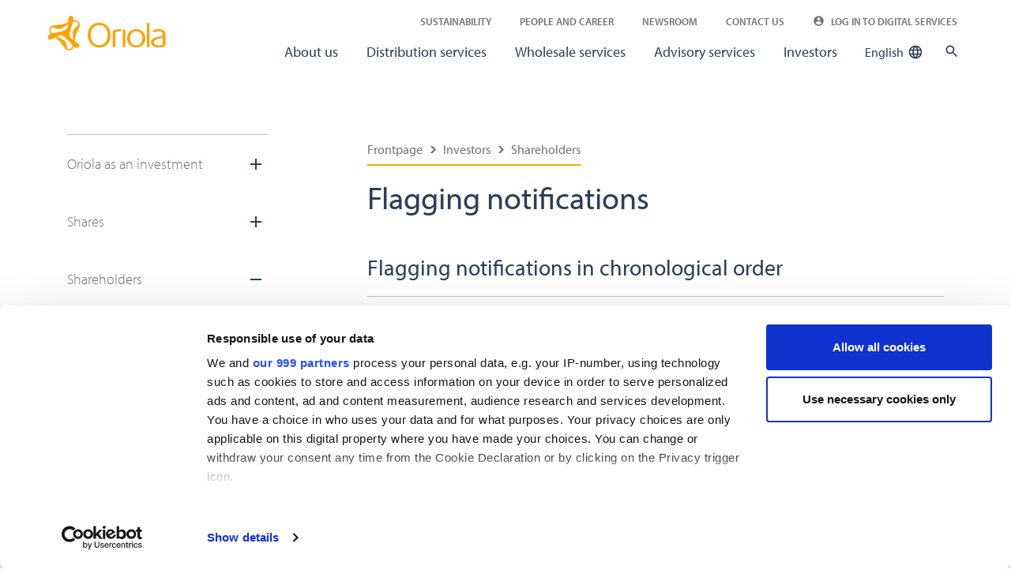

--- FILE ---
content_type: text/html; charset=utf-8
request_url: https://www.oriola.com/investors/shareholders/flagging-notifications
body_size: 11345
content:


<!DOCTYPE html>
<html lang="en">
<head>
    <title>Flagging notifications - Oriola</title>
    <meta name="viewport" content="width=device-width, initial-scale=1" />
    <link rel="shortcut icon" type="image/x-icon" href="/favicon.ico">
    <link rel="preload" as="style" href="https://use.typekit.net/xlk4ips.css">
    <link rel="stylesheet" href="/Styles/Oriola/style.css?v=X1HhtGoAAzcDtfBPvvJiDqEveRgfE73zxuWtQWL6xTg" media="all" />

        <link rel="stylesheet" href="https://use.typekit.net/xlk4ips.css">

    <script nonce="eY2qEDCfNx8APSoZcXFTJdT1wtOZN3ZR2lVPWeCcl9E=" src="/Scripts/Oriola.vendor.bundle.js?v=8bpWp6Hbp4obTICXQpnaWy7LG61PEGmWpm4A0QdNha0" defer></script>
    <script nonce="eY2qEDCfNx8APSoZcXFTJdT1wtOZN3ZR2lVPWeCcl9E=" src="/Scripts/Oriola.bundle.js?v=K3ZMCoeo82Dq_RydMrlgisa-r0th4up1dwkZTL2hjEE" defer></script>

        <!-- Google Tag Manager -->
        <script nonce="eY2qEDCfNx8APSoZcXFTJdT1wtOZN3ZR2lVPWeCcl9E=">
            (function (w, d, s, l, i) {
              w[l] = w[l] || []; w[l].push({
                'gtm.start':
                  new Date().getTime(), event: 'gtm.js'
              }); var f = d.getElementsByTagName(s)[0],
                j = d.createElement(s), dl = l != 'dataLayer' ? '&l=' + l : ''; j.async = true; j.src =
                  'https://www.googletagmanager.com/gtm.js?id=' + i + dl; f.parentNode.insertBefore(j, f);
            })(window, document, 'script', 'dataLayer', 'GTM-PQLQQGP');</script>
        <!-- End Google Tag Manager -->
    <!-- Clarity cookie updates -->
    <script nonce="eY2qEDCfNx8APSoZcXFTJdT1wtOZN3ZR2lVPWeCcl9E=">
        window.addEventListener('CookiebotOnConsentReady', () => {
            window.clarity('consent', Cookiebot.consent.statistics);
        })
    </script>
    <!-- End Clarity cookie updates -->

            <script nonce="eY2qEDCfNx8APSoZcXFTJdT1wtOZN3ZR2lVPWeCcl9E=" defer type="text/javascript" language="javascript" src="/49c940/globalassets/custom-javascripts/frame-manager_ver2.js"></script>

    <link href="https://www.oriola.com/investors/shareholders/flagging-notifications" rel="canonical" />
    <link href="https://www.oriola.com/investors/shareholders/flagging-notifications" hreflang="en" rel="alternate" /><link href="https://www.oriola.com/fi/sijoittajat/osakkeenomistajat/liputukset" hreflang="fi" rel="alternate" />
    <meta content="flagging notifications" name="keywords"></meta>

<meta content="Flagging notifications - Oriola" name="title" property="og:title"></meta>
<meta content="website" property="og:type"></meta>
<meta content="https://www.oriola.com/investors/shareholders/flagging-notifications" property="og:url"></meta>


    <script nonce="eY2qEDCfNx8APSoZcXFTJdT1wtOZN3ZR2lVPWeCcl9E=">
!function(T,l,y){var S=T.location,k="script",D="instrumentationKey",C="ingestionendpoint",I="disableExceptionTracking",E="ai.device.",b="toLowerCase",w="crossOrigin",N="POST",e="appInsightsSDK",t=y.name||"appInsights";(y.name||T[e])&&(T[e]=t);var n=T[t]||function(d){var g=!1,f=!1,m={initialize:!0,queue:[],sv:"5",version:2,config:d};function v(e,t){var n={},a="Browser";return n[E+"id"]=a[b](),n[E+"type"]=a,n["ai.operation.name"]=S&&S.pathname||"_unknown_",n["ai.internal.sdkVersion"]="javascript:snippet_"+(m.sv||m.version),{time:function(){var e=new Date;function t(e){var t=""+e;return 1===t.length&&(t="0"+t),t}return e.getUTCFullYear()+"-"+t(1+e.getUTCMonth())+"-"+t(e.getUTCDate())+"T"+t(e.getUTCHours())+":"+t(e.getUTCMinutes())+":"+t(e.getUTCSeconds())+"."+((e.getUTCMilliseconds()/1e3).toFixed(3)+"").slice(2,5)+"Z"}(),iKey:e,name:"Microsoft.ApplicationInsights."+e.replace(/-/g,"")+"."+t,sampleRate:100,tags:n,data:{baseData:{ver:2}}}}var h=d.url||y.src;if(h){function a(e){var t,n,a,i,r,o,s,c,u,p,l;g=!0,m.queue=[],f||(f=!0,t=h,s=function(){var e={},t=d.connectionString;if(t)for(var n=t.split(";"),a=0;a<n.length;a++){var i=n[a].split("=");2===i.length&&(e[i[0][b]()]=i[1])}if(!e[C]){var r=e.endpointsuffix,o=r?e.location:null;e[C]="https://"+(o?o+".":"")+"dc."+(r||"services.visualstudio.com")}return e}(),c=s[D]||d[D]||"",u=s[C],p=u?u+"/v2/track":d.endpointUrl,(l=[]).push((n="SDK LOAD Failure: Failed to load Application Insights SDK script (See stack for details)",a=t,i=p,(o=(r=v(c,"Exception")).data).baseType="ExceptionData",o.baseData.exceptions=[{typeName:"SDKLoadFailed",message:n.replace(/\./g,"-"),hasFullStack:!1,stack:n+"\nSnippet failed to load ["+a+"] -- Telemetry is disabled\nHelp Link: https://go.microsoft.com/fwlink/?linkid=2128109\nHost: "+(S&&S.pathname||"_unknown_")+"\nEndpoint: "+i,parsedStack:[]}],r)),l.push(function(e,t,n,a){var i=v(c,"Message"),r=i.data;r.baseType="MessageData";var o=r.baseData;return o.message='AI (Internal): 99 message:"'+("SDK LOAD Failure: Failed to load Application Insights SDK script (See stack for details) ("+n+")").replace(/\"/g,"")+'"',o.properties={endpoint:a},i}(0,0,t,p)),function(e,t){if(JSON){var n=T.fetch;if(n&&!y.useXhr)n(t,{method:N,body:JSON.stringify(e),mode:"cors"});else if(XMLHttpRequest){var a=new XMLHttpRequest;a.open(N,t),a.setRequestHeader("Content-type","application/json"),a.send(JSON.stringify(e))}}}(l,p))}function i(e,t){f||setTimeout(function(){!t&&m.core||a()},500)}var e=function(){var n=l.createElement(k);n.src=h;var e=y[w];return!e&&""!==e||"undefined"==n[w]||(n[w]=e),n.onload=i,n.onerror=a,n.onreadystatechange=function(e,t){"loaded"!==n.readyState&&"complete"!==n.readyState||i(0,t)},n}();y.ld<0?l.getElementsByTagName("head")[0].appendChild(e):setTimeout(function(){l.getElementsByTagName(k)[0].parentNode.appendChild(e)},y.ld||0)}try{m.cookie=l.cookie}catch(p){}function t(e){for(;e.length;)!function(t){m[t]=function(){var e=arguments;g||m.queue.push(function(){m[t].apply(m,e)})}}(e.pop())}var n="track",r="TrackPage",o="TrackEvent";t([n+"Event",n+"PageView",n+"Exception",n+"Trace",n+"DependencyData",n+"Metric",n+"PageViewPerformance","start"+r,"stop"+r,"start"+o,"stop"+o,"addTelemetryInitializer","setAuthenticatedUserContext","clearAuthenticatedUserContext","flush"]),m.SeverityLevel={Verbose:0,Information:1,Warning:2,Error:3,Critical:4};var s=(d.extensionConfig||{}).ApplicationInsightsAnalytics||{};if(!0!==d[I]&&!0!==s[I]){var c="onerror";t(["_"+c]);var u=T[c];T[c]=function(e,t,n,a,i){var r=u&&u(e,t,n,a,i);return!0!==r&&m["_"+c]({message:e,url:t,lineNumber:n,columnNumber:a,error:i}),r},d.autoExceptionInstrumented=!0}return m}(y.cfg);function a(){y.onInit&&y.onInit(n)}(T[t]=n).queue&&0===n.queue.length?(n.queue.push(a),n.trackPageView({})):a()}(window,document,{src: "https://js.monitor.azure.com/scripts/b/ai.2.gbl.min.js", crossOrigin: "anonymous", cfg: {instrumentationKey: '3dba5d69-20f2-4136-b971-841dfe544620', disableCookiesUsage: false }});
</script>
 
    
</head>
<body>

        <!-- Google Tag Manager (noscript) -->
        <noscript>
            <iframe src="https://www.googletagmanager.com/ns.html?id=GTM-PQLQQGP"
                    height="0" width="0" style="display: none; visibility: hidden"></iframe>
        </noscript>
        <!-- End Google Tag Manager (noscript) -->
    <main>
        


<header>
  <nav class="navbar navbar-expand-lg c-nav">
    <a class="navbar-brand" href="/">
            <img src="/492b4c/globalassets/logos/oriola-vector_orange_rgb_svg.svg" alt="Oriola" />
    </a>
    <button class="navbar-toggler" type="button" data-toggle="collapse" data-target="#navbarSupportedContent" aria-controls="navbarSupportedContent" aria-expanded="false" aria-label="Toggle navigation">
      <span class="o-icon c-icon c-icon--nav"></span>
    </button>
    <div class="collapse navbar-collapse" id="navbarSupportedContent">
        <div class="c-nav--secondary" id="navigation-secondary">
            
  <ul class="navbar-nav">
        <li class="nav-item">
          <a class="nav-link" href="/sustainability">Sustainability</a>
        </li>
        <li class="nav-item">
          <a class="nav-link" href="/career">People and career</a>
        </li>
        <li class="nav-item">
          <a class="nav-link" href="/news" target="_top">Newsroom</a>
        </li>
        <li class="nav-item">
          <a class="nav-link" href="/contact-us">Contact Us</a>
        </li>
        <li class="nav-item">
          <a href="/Log-in-to-digital-services" class="nav-link" rel="noreferrer">
            <svg xmlns="http://www.w3.org/2000/svg" height="24" viewBox="0 0 24 24" width="24"><path d="M0 0h24v24H0z" fill="none" /><path d="M12 2C6.48 2 2 6.48 2 12s4.48 10 10 10 10-4.48 10-10S17.52 2 12 2zm0 3c1.66 0 3 1.34 3 3s-1.34 3-3 3-3-1.34-3-3 1.34-3 3-3zm0 14.2c-2.5 0-4.71-1.28-6-3.22.03-1.99 4-3.08 6-3.08 1.99 0 5.97 1.09 6 3.08-1.29 1.94-3.5 3.22-6 3.22z" /></svg>
            Log in to Digital Services
          </a>
        </li>

  </ul>

        </div>

        <div class="c-nav--main c-nav--megamenu js-megamenu" id="navigation-main">
            
<nav class="navigation">
  <button class="o-button--clean c-nav--megamenu__back-link"><span class="c-icon c-icon--arrow back-link--icon"></span><span class="back-link--text">All</span></button>
  <span class="c-nav--megamenu__divider">
    <hr class="my-3 d-lg-none" />
  </span>
  <ul class="navbar-nav">

  <li class="nav-item ">
    <a href="/about-us" class="nav-link first-level" data-id="bffe654a-df29-444f-8117-0e6a4ca1f4c7">About us</a>

  </li>

  <li class="nav-item ">
    <a href="/distribution" class="nav-link first-level" data-id="08be8975-9fe4-4284-a9eb-e68152dc4d70">Distribution services</a>


<button class="o-icon c-icon c-icon--arrow-circle collapser" aria-label="Sub navigation toggler" aria-expanded="false" aria-controls="collapse"></button>
<div class="navigation-submenu collapse u-background-blue-lightest u-no-mobile-background-color">
    <div class="navigation-submenu__left u-background-grey-lightest u-no-mobile-background-color row">
        
<a href="/distribution" class="c-card col-lg-5 col-xl-4 mx-auto d-none d-lg-block o-link o-link--clean">
<h4 class="">Specialist in pharmaceutical and health product distribution and logistics</h4>
<div class="c-card__image">
  <img src="/4a3e5e/globalassets/general-images/lift-ups/lift-up_distribution_550x366.png" alt="" loading="lazy">
</div>
<div class="c-card__content">
  <p>We manage a high-quality, GDP-compliant efficient supply chain for safe and reliable deliveries of pharmaceuticals and health and wellbeing products in the Nordics. Our specialised distribution services include quality control, warehousing and logistics, including modern cold chain technology and vaccine distribution expertise.</p>
</div>
</a>

        <ul class="list-unstyled col-lg-5 col-xl-4 ml-auto c-nav--megamenu__second-level">
            <li class="nav-item d-none d-lg-block">
                <a class="nav-link u-text-semi-bold u-text-upper" href="/distribution">
                    Distribution services
                    <span class="o-icon c-icon c-icon--arrow c-nav--megamenu__arrow d-none d-lg-inline-block position-static" aria-label="Sub navigation sign"></span>
                </a>
            </li>

  <li class="nav-item">
    <a class="nav-link" href='/distribution/pharmaceutical-companies' target="">
      Pharmaceutical companies
        <span class="o-icon c-icon c-icon--plus c-nav--megamenu__arrow d-none d-lg-inline-block position-static" aria-label="Sub navigation sign"></span>
    </a>

      <button class="o-icon c-icon c-icon--arrow-circle navigation-submenu-1-button collapser" aria-label="Sub navigation toggler" aria-expanded="false" aria-controls="collapse"></button>
      <div class="navigation-submenu-1 collapse">
        <ul class="list-unstyled">
          <li class="nav-item d-none d-lg-block">
            <a class="nav-link u-text-semi-bold" href="/distribution/pharmaceutical-companies">Pharmaceutical companies</a>
          </li>

  <li class="nav-item">
    <a class="nav-link" href='/distribution/pharmaceutical-companies/vaccine-distribution' target="">
      Vaccine distribution
    </a>

  </li>

  <li class="nav-item">
    <a class="nav-link" href='/distribution/pharmaceutical-companies/reporting-and-analytics' target="">
      Reporting and analytics
    </a>

  </li>

  <li class="nav-item">
    <a class="nav-link" href='/distribution/pharmaceutical-companies/warehousing-and-distribution' target="">
      Warehousing and distribution
    </a>

  </li>

  <li class="nav-item">
    <a class="nav-link" href='/distribution/pharmaceutical-companies/advisory' target="">
      Advisory
    </a>

  </li>
        </ul>
      </div>
  </li>

  <li class="nav-item">
    <a class="nav-link" href='/distribution/pharmacies' target="">
      Pharmacies
        <span class="o-icon c-icon c-icon--plus c-nav--megamenu__arrow d-none d-lg-inline-block position-static" aria-label="Sub navigation sign"></span>
    </a>

      <button class="o-icon c-icon c-icon--arrow-circle navigation-submenu-1-button collapser" aria-label="Sub navigation toggler" aria-expanded="false" aria-controls="collapse"></button>
      <div class="navigation-submenu-1 collapse">
        <ul class="list-unstyled">
          <li class="nav-item d-none d-lg-block">
            <a class="nav-link u-text-semi-bold" href="/distribution/pharmacies">Pharmacies</a>
          </li>

  <li class="nav-item">
    <a class="nav-link" href='/distribution/pharmacies/distribution' target="">
      Distribution
    </a>

  </li>

  <li class="nav-item">
    <a class="nav-link" href='/distribution/pharmacies/dose-dispensing' target="">
      Dose dispensing
    </a>

  </li>

  <li class="nav-item">
    <a class="nav-link" href='/distribution/pharmacies/research-pharmacies' target="">
      Research pharmacy network
    </a>

  </li>

  <li class="nav-item">
    <a class="nav-link" href='/distribution/pharmacies/special-licensed-medicines' target="">
      Special licensed medicines
    </a>

  </li>
        </ul>
      </div>
  </li>

  <li class="nav-item">
    <a class="nav-link" href='/distribution/veterinarians' target="">
      Veterinarians
        <span class="o-icon c-icon c-icon--plus c-nav--megamenu__arrow d-none d-lg-inline-block position-static" aria-label="Sub navigation sign"></span>
    </a>

      <button class="o-icon c-icon c-icon--arrow-circle navigation-submenu-1-button collapser" aria-label="Sub navigation toggler" aria-expanded="false" aria-controls="collapse"></button>
      <div class="navigation-submenu-1 collapse">
        <ul class="list-unstyled">
          <li class="nav-item d-none d-lg-block">
            <a class="nav-link u-text-semi-bold" href="/distribution/veterinarians">Veterinarians</a>
          </li>

  <li class="nav-item">
    <a class="nav-link" href='/distribution/veterinarians/special-licensed-medicines' target="">
      Special licensed medicines
    </a>

  </li>

  <li class="nav-item">
    <a class="nav-link" href='/distribution/veterinarians/distribution' target="">
      Distribution
    </a>

  </li>
        </ul>
      </div>
  </li>
        </ul>
    </div>
    <div class="navigation-submenu__right ml-auto u-no-mobile-background-color"></div>
</div>
  </li>

  <li class="nav-item ">
    <a href="/wholesale" class="nav-link first-level" data-id="92a85341-9610-49e9-b97b-7b39e7b82c55">Wholesale services</a>


<button class="o-icon c-icon c-icon--arrow-circle collapser" aria-label="Sub navigation toggler" aria-expanded="false" aria-controls="collapse"></button>
<div class="navigation-submenu collapse u-background-blue-lightest u-no-mobile-background-color">
    <div class="navigation-submenu__left u-background-grey-lightest u-no-mobile-background-color row">
        
<a href="/wholesale" class="c-card col-lg-5 col-xl-4 mx-auto d-none d-lg-block o-link o-link--clean">
<h4 class="">Nordic wholesale expertise for effortless growth</h4>
<div class="c-card__image">
  <img src="/4a3e5e/globalassets/general-images/lift-ups/lift-up_wholesale_550x366.png" alt="" loading="lazy">
</div>
<div class="c-card__content">
  <p>We connect health and wellbeing suppliers and resellers through reliable, sustainable wholesale services. With deep Nordic market knowledge and a broad, high-quality product range, we help suppliers grow their reach and support resellers with reliable access, local expertise, and streamlined operations.</p>
</div>
</a>

        <ul class="list-unstyled col-lg-5 col-xl-4 ml-auto c-nav--megamenu__second-level">
            <li class="nav-item d-none d-lg-block">
                <a class="nav-link u-text-semi-bold u-text-upper" href="/wholesale">
                    Wholesale services
                    <span class="o-icon c-icon c-icon--arrow c-nav--megamenu__arrow d-none d-lg-inline-block position-static" aria-label="Sub navigation sign"></span>
                </a>
            </li>

  <li class="nav-item">
    <a class="nav-link" href='/wholesale/health-and-wellbeing-products' target="">
      Health and wellbeing products
    </a>

  </li>

  <li class="nav-item">
    <a class="nav-link" href='/wholesale/become-a-supplier' target="">
      Become a supplier
    </a>

  </li>
        </ul>
    </div>
    <div class="navigation-submenu__right ml-auto u-no-mobile-background-color"></div>
</div>
  </li>

  <li class="nav-item ">
    <a href="/advisory" class="nav-link first-level" data-id="fd9dda1a-1b61-4a7a-acb3-01a97fcb536b">Advisory services</a>


<button class="o-icon c-icon c-icon--arrow-circle collapser" aria-label="Sub navigation toggler" aria-expanded="false" aria-controls="collapse"></button>
<div class="navigation-submenu collapse u-background-blue-lightest u-no-mobile-background-color">
    <div class="navigation-submenu__left u-background-grey-lightest u-no-mobile-background-color row">
        
<a href="/advisory" class="c-card col-lg-5 col-xl-4 mx-auto d-none d-lg-block o-link o-link--clean">
<h4 class="">Advisory Services&#x202F; - precision with purpose</h4>
<div class="c-card__image">
  <img src="/4a3e5e/globalassets/general-images/lift-ups/lift-up_advisory_550x366.png" alt="" loading="lazy">
</div>
<div class="c-card__content">
  <p>We help pharmaceutical companies succeed with tailored services across the entire product lifecycle &#x2013; from market entry and regulatory compliance to commercial strategy and market insights. Our advisory services combine deep knowledge of Nordic healthcare systems and regulatory requirements with a focus on operational efficiency and customer value.&#x202F; </p>
</div>
</a>

        <ul class="list-unstyled col-lg-5 col-xl-4 ml-auto c-nav--megamenu__second-level">
            <li class="nav-item d-none d-lg-block">
                <a class="nav-link u-text-semi-bold u-text-upper" href="/advisory">
                    Advisory services
                    <span class="o-icon c-icon c-icon--arrow c-nav--megamenu__arrow d-none d-lg-inline-block position-static" aria-label="Sub navigation sign"></span>
                </a>
            </li>

  <li class="nav-item">
    <a class="nav-link" href='/advisory/clinical-trials' target="">
      Clinical trial services
    </a>

  </li>

  <li class="nav-item">
    <a class="nav-link" href='/advisory/market-access-and-tenders' target="">
      Market access and tenders
    </a>

  </li>

  <li class="nav-item">
    <a class="nav-link" href='/advisory/market-entry-and-commercial-services' target="">
      Market entry and commercial services
    </a>

  </li>

  <li class="nav-item">
    <a class="nav-link" href='/advisory/market-intelligence' target="">
      Market intelligence
    </a>

  </li>

  <li class="nav-item">
    <a class="nav-link" href='/advisory/medical-and-regulatory-affairs' target="">
      Medical and regulatory affairs
    </a>

  </li>

  <li class="nav-item">
    <a class="nav-link" href='/advisory/medical-information-and-safety' target="">
      Medical information and safety
    </a>

  </li>

  <li class="nav-item">
    <a class="nav-link" href='/advisory/medical-translations' target="">
      Medical translations
    </a>

  </li>

  <li class="nav-item">
    <a class="nav-link" href='/advisory/research-services' target="">
      Research services
    </a>

  </li>

  <li class="nav-item">
    <a class="nav-link" href='/advisory/interim-solutions' target="">
      Interim solutions
    </a>

  </li>
        </ul>
    </div>
    <div class="navigation-submenu__right ml-auto u-no-mobile-background-color"></div>
</div>
  </li>

  <li class="nav-item ">
    <a href="/investors" class="nav-link first-level" data-id="8c8b3333-e7f8-4cc3-8f22-c92af54ef63e">Investors</a>


<button class="o-icon c-icon c-icon--arrow-circle collapser" aria-label="Sub navigation toggler" aria-expanded="false" aria-controls="collapse"></button>
<div class="navigation-submenu collapse u-background-blue-lightest u-no-mobile-background-color">
    <div class="navigation-submenu__left u-background-grey-lightest u-no-mobile-background-color row">
        
<a href="/investors" class="c-card col-lg-5 col-xl-4 mx-auto d-none d-lg-block o-link o-link--clean">
<h4 class="">Investor Relations &#x2013; Financial Reports &amp; News for Oriola</h4>
<div class="c-card__image">
  <img src="/49bf94/globalassets/general-images/lift-ups/investors_liftup.jpg" alt="" loading="lazy">
</div>
<div class="c-card__content">
  <p>Oriola has long experience and a strong position in the Finnish and Swedish pharmaceutical markets.</p>
</div>
</a>

        <ul class="list-unstyled col-lg-5 col-xl-4 ml-auto c-nav--megamenu__second-level">
            <li class="nav-item d-none d-lg-block">
                <a class="nav-link u-text-semi-bold u-text-upper" href="/investors">
                    Investors
                    <span class="o-icon c-icon c-icon--arrow c-nav--megamenu__arrow d-none d-lg-inline-block position-static" aria-label="Sub navigation sign"></span>
                </a>
            </li>

  <li class="nav-item">
    <a class="nav-link" href='/investors/oriola-as-an-investment' target="">
      Oriola as an investment
        <span class="o-icon c-icon c-icon--plus c-nav--megamenu__arrow d-none d-lg-inline-block position-static" aria-label="Sub navigation sign"></span>
    </a>

      <button class="o-icon c-icon c-icon--arrow-circle navigation-submenu-1-button collapser" aria-label="Sub navigation toggler" aria-expanded="false" aria-controls="collapse"></button>
      <div class="navigation-submenu-1 collapse">
        <ul class="list-unstyled">
          <li class="nav-item d-none d-lg-block">
            <a class="nav-link u-text-semi-bold" href="/investors/oriola-as-an-investment">Oriola as an investment</a>
          </li>

  <li class="nav-item">
    <a class="nav-link" href='/investors/oriola-as-an-investment/strategy-and-targets' target="">
      Strategy and targets
    </a>

  </li>

  <li class="nav-item">
    <a class="nav-link" href='/investors/oriola-as-an-investment/business' target="">
      Business
    </a>

  </li>

  <li class="nav-item">
    <a class="nav-link" href='/investors/oriola-as-an-investment/operating-environment' target="">
      Operating environment
    </a>

  </li>

  <li class="nav-item">
    <a class="nav-link" href='/investors/oriola-as-an-investment/sustainable-investment' target="">
      Sustainable investment
    </a>

  </li>

  <li class="nav-item">
    <a class="nav-link" href='/investors/oriola-as-an-investment/acquisitions-and-divestments' target="">
      Acquisitions and divestments
    </a>

  </li>

  <li class="nav-item">
    <a class="nav-link" href='/investors/oriola-as-an-investment/analysts' target="">
      Analysts
    </a>

  </li>
        </ul>
      </div>
  </li>

  <li class="nav-item">
    <a class="nav-link" href='/investors/shares' target="">
      Shares
        <span class="o-icon c-icon c-icon--plus c-nav--megamenu__arrow d-none d-lg-inline-block position-static" aria-label="Sub navigation sign"></span>
    </a>

      <button class="o-icon c-icon c-icon--arrow-circle navigation-submenu-1-button collapser" aria-label="Sub navigation toggler" aria-expanded="false" aria-controls="collapse"></button>
      <div class="navigation-submenu-1 collapse">
        <ul class="list-unstyled">
          <li class="nav-item d-none d-lg-block">
            <a class="nav-link u-text-semi-bold" href="/investors/shares">Shares</a>
          </li>

  <li class="nav-item">
    <a class="nav-link" href='/investors/shares/share-price-trend-tool' target="">
      Share price trend tool
    </a>

  </li>

  <li class="nav-item">
    <a class="nav-link" href='/investors/shares/total-return-calculator' target="">
      Total return calculator
    </a>

  </li>

  <li class="nav-item">
    <a class="nav-link" href='/investors/shares/dividend' target="">
      Dividend
    </a>

  </li>

  <li class="nav-item">
    <a class="nav-link" href='/investors/shares/share-capital-and-shares' target="">
      Share capital and shares
    </a>

  </li>

  <li class="nav-item">
    <a class="nav-link" href='/investors/shares/combination-of-share-classes' target="">
      Combination of share classes
    </a>

  </li>
        </ul>
      </div>
  </li>

  <li class="nav-item">
    <a class="nav-link" href='/investors/shareholders' target="">
      Shareholders
        <span class="o-icon c-icon c-icon--plus c-nav--megamenu__arrow d-none d-lg-inline-block position-static" aria-label="Sub navigation sign"></span>
    </a>

      <button class="o-icon c-icon c-icon--arrow-circle navigation-submenu-1-button collapser" aria-label="Sub navigation toggler" aria-expanded="false" aria-controls="collapse"></button>
      <div class="navigation-submenu-1 collapse">
        <ul class="list-unstyled">
          <li class="nav-item d-none d-lg-block">
            <a class="nav-link u-text-semi-bold" href="/investors/shareholders">Shareholders</a>
          </li>

  <li class="nav-item">
    <a class="nav-link" href='/investors/shareholders/major-shareholders--shares' target="">
      Major shareholders
    </a>

  </li>

  <li class="nav-item">
    <a class="nav-link" href='/investors/shareholders/flagging-notifications' target="">
      Flagging notifications
    </a>

  </li>
        </ul>
      </div>
  </li>

  <li class="nav-item">
    <a class="nav-link" href='/investors/reports-and-presentations' target="">
      Reports and presentations
        <span class="o-icon c-icon c-icon--plus c-nav--megamenu__arrow d-none d-lg-inline-block position-static" aria-label="Sub navigation sign"></span>
    </a>

      <button class="o-icon c-icon c-icon--arrow-circle navigation-submenu-1-button collapser" aria-label="Sub navigation toggler" aria-expanded="false" aria-controls="collapse"></button>
      <div class="navigation-submenu-1 collapse">
        <ul class="list-unstyled">
          <li class="nav-item d-none d-lg-block">
            <a class="nav-link u-text-semi-bold" href="/investors/reports-and-presentations">Reports and presentations</a>
          </li>

  <li class="nav-item">
    <a class="nav-link" href='/investors/reports-and-presentations/annual-report' target="">
      Annual Report
    </a>

  </li>
        </ul>
      </div>
  </li>

  <li class="nav-item">
    <a class="nav-link" href='/investors/financial-information' target="">
      Financial information
        <span class="o-icon c-icon c-icon--plus c-nav--megamenu__arrow d-none d-lg-inline-block position-static" aria-label="Sub navigation sign"></span>
    </a>

      <button class="o-icon c-icon c-icon--arrow-circle navigation-submenu-1-button collapser" aria-label="Sub navigation toggler" aria-expanded="false" aria-controls="collapse"></button>
      <div class="navigation-submenu-1 collapse">
        <ul class="list-unstyled">
          <li class="nav-item d-none d-lg-block">
            <a class="nav-link u-text-semi-bold" href="/investors/financial-information">Financial information</a>
          </li>

  <li class="nav-item">
    <a class="nav-link" href='/investors/financial-information/key-figures' target="">
      Key figures
    </a>

  </li>

  <li class="nav-item">
    <a class="nav-link" href='/investors/financial-information/reporting-segments' target="">
      Reporting segments
    </a>

  </li>

  <li class="nav-item">
    <a class="nav-link" href='/investors/financial-information/long-term-targets' target="">
      Long-term targets
    </a>

  </li>

  <li class="nav-item">
    <a class="nav-link" href='/investors/financial-information/latest-outlook' target="">
      Outlook
    </a>

  </li>

  <li class="nav-item">
    <a class="nav-link" href='/investors/financial-information/near-term-risks' target="">
      Near-term risks and uncertainty factors
    </a>

  </li>

  <li class="nav-item">
    <a class="nav-link" href='/investors/financial-information/accounting-principles' target="">
      Accounting principles
    </a>

  </li>
        </ul>
      </div>
  </li>

  <li class="nav-item">
    <a class="nav-link" href='/investors/corporate-governance' target="">
      Corporate Governance
        <span class="o-icon c-icon c-icon--plus c-nav--megamenu__arrow d-none d-lg-inline-block position-static" aria-label="Sub navigation sign"></span>
    </a>

      <button class="o-icon c-icon c-icon--arrow-circle navigation-submenu-1-button collapser" aria-label="Sub navigation toggler" aria-expanded="false" aria-controls="collapse"></button>
      <div class="navigation-submenu-1 collapse">
        <ul class="list-unstyled">
          <li class="nav-item d-none d-lg-block">
            <a class="nav-link u-text-semi-bold" href="/investors/corporate-governance">Corporate Governance</a>
          </li>

  <li class="nav-item">
    <a class="nav-link" href='/investors/corporate-governance/shareholder-meetings' target="">
      Shareholder meetings
        <span class="o-icon c-icon c-icon--plus c-nav--megamenu__arrow d-none d-lg-inline-block position-static" aria-label="Sub navigation sign"></span>
    </a>

      <button class="o-icon c-icon c-icon--arrow-circle navigation-submenu-1-button collapser" aria-label="Sub navigation toggler" aria-expanded="false" aria-controls="collapse"></button>
      <div class="navigation-submenu-1 collapse">
        <ul class="list-unstyled">
          <li class="nav-item d-none d-lg-block">
            <a class="nav-link u-text-semi-bold" href="/investors/corporate-governance/shareholder-meetings">Shareholder meetings</a>
          </li>

  <li class="nav-item">
    <a class="nav-link" href='/investors/corporate-governance/shareholder-meetings/agm-2026' target="">
      AGM 2026
    </a>

  </li>

  <li class="nav-item">
    <a class="nav-link" href='/investors/corporate-governance/shareholder-meetings/agm-2025' target="">
      AGM 2025
    </a>

  </li>

  <li class="nav-item">
    <a class="nav-link" href='/investors/corporate-governance/shareholder-meetings/agm-2024' target="">
      AGM 2024
    </a>

  </li>

  <li class="nav-item">
    <a class="nav-link" href='/investors/corporate-governance/shareholder-meetings/agm-2023' target="">
      AGM 2023
    </a>

  </li>

  <li class="nav-item">
    <a class="nav-link" href='/investors/corporate-governance/shareholder-meetings/agm--2022' target="">
      AGM  2022
    </a>

  </li>

  <li class="nav-item">
    <a class="nav-link" href='/investors/corporate-governance/shareholder-meetings/agm-2021' target="">
      AGM 2021
    </a>

  </li>

  <li class="nav-item">
    <a class="nav-link" href='/investors/corporate-governance/shareholder-meetings/agm-2020' target="">
      AGM 2020
    </a>

  </li>

  <li class="nav-item">
    <a class="nav-link" href='/investors/corporate-governance/shareholder-meetings/agm-2019' target="">
      AGM 2019
    </a>

  </li>

  <li class="nav-item">
    <a class="nav-link" href='/investors/corporate-governance/shareholder-meetings/agm-2018' target="">
      AGM 2018
    </a>

  </li>

  <li class="nav-item">
    <a class="nav-link" href='/investors/corporate-governance/shareholder-meetings/agm-2017' target="">
      AGM 2017
    </a>

  </li>

  <li class="nav-item">
    <a class="nav-link" href='/investors/corporate-governance/shareholder-meetings/agm-2016' target="">
      AGM 2016
    </a>

  </li>

  <li class="nav-item">
    <a class="nav-link" href='/investors/corporate-governance/shareholder-meetings/agm-2015' target="">
      AGM 2015
    </a>

  </li>

  <li class="nav-item">
    <a class="nav-link" href='/investors/corporate-governance/shareholder-meetings/agm-2014' target="">
      AGM 2014
    </a>

  </li>

  <li class="nav-item">
    <a class="nav-link" href='/investors/corporate-governance/shareholder-meetings/agm-2013' target="">
      AGM 2013
    </a>

  </li>

  <li class="nav-item">
    <a class="nav-link" href='/investors/corporate-governance/shareholder-meetings/agm-2012' target="">
      AGM 2012
    </a>

  </li>
        </ul>
      </div>
  </li>

  <li class="nav-item">
    <a class="nav-link" href='/investors/corporate-governance/shareholders-nomination-board' target="">
      Shareholders&#x2019; Nomination Board
    </a>

  </li>

  <li class="nav-item">
    <a class="nav-link" href='/investors/corporate-governance/the-board-of-directors' target="">
      The Board of Directors
    </a>

  </li>

  <li class="nav-item">
    <a class="nav-link" href='/investors/corporate-governance/ceo-and-management' target="">
      CEO and management
    </a>

  </li>

  <li class="nav-item">
    <a class="nav-link" href='/investors/corporate-governance/remuneration' target="">
      Remuneration
    </a>

  </li>

  <li class="nav-item">
    <a class="nav-link" href='/investors/corporate-governance/external-audit' target="">
      External Audit
    </a>

  </li>

  <li class="nav-item">
    <a class="nav-link" href='/investors/corporate-governance/internal-control' target="">
      Internal control
    </a>

  </li>

  <li class="nav-item">
    <a class="nav-link" href='/investors/corporate-governance/risks' target="">
      Risks
    </a>

  </li>

  <li class="nav-item">
    <a class="nav-link" href='/investors/corporate-governance/insider-register' target="">
      Insider register
    </a>

  </li>

  <li class="nav-item">
    <a class="nav-link" href='/investors/corporate-governance/articles-of-association' target="">
      Articles of Association
    </a>

  </li>

  <li class="nav-item">
    <a class="nav-link" href='/investors/corporate-governance/shareholders-agreements' target="">
      Shareholders&#x27; agreements
    </a>

  </li>

  <li class="nav-item">
    <a class="nav-link" href='/investors/corporate-governance/disclosure-policy' target="">
      Disclosure Policy
    </a>

  </li>
        </ul>
      </div>
  </li>

  <li class="nav-item">
    <a class="nav-link" href='/investors/investor-calendar' target="">
      Investor calendar
    </a>

  </li>

  <li class="nav-item">
    <a class="nav-link" href='/investors/investor-relations' target="">
      Investor relations
        <span class="o-icon c-icon c-icon--plus c-nav--megamenu__arrow d-none d-lg-inline-block position-static" aria-label="Sub navigation sign"></span>
    </a>

      <button class="o-icon c-icon c-icon--arrow-circle navigation-submenu-1-button collapser" aria-label="Sub navigation toggler" aria-expanded="false" aria-controls="collapse"></button>
      <div class="navigation-submenu-1 collapse">
        <ul class="list-unstyled">
          <li class="nav-item d-none d-lg-block">
            <a class="nav-link u-text-semi-bold" href="/investors/investor-relations">Investor relations</a>
          </li>

  <li class="nav-item">
    <a class="nav-link" href='/investors/investor-relations/subscribe-to-releases' target="">
      Subscribe to releases
    </a>

  </li>
        </ul>
      </div>
  </li>
        </ul>
    </div>
    <div class="navigation-submenu__right ml-auto u-no-mobile-background-color"></div>
</div>
  </li>


<div class="c-language-selector">
  <button class="btn collapser" aria-haspopup="true" aria-expanded="false">
    English
    <svg xmlns="http://www.w3.org/2000/svg" height="24" viewBox="0 0 24 24" width="24"><path d="M0 0h24v24H0z" fill="none" /><path d="M11.99 2C6.47 2 2 6.48 2 12s4.47 10 9.99 10C17.52 22 22 17.52 22 12S17.52 2 11.99 2zm6.93 6h-2.95c-.32-1.25-.78-2.45-1.38-3.56 1.84.63 3.37 1.91 4.33 3.56zM12 4.04c.83 1.2 1.48 2.53 1.91 3.96h-3.82c.43-1.43 1.08-2.76 1.91-3.96zM4.26 14C4.1 13.36 4 12.69 4 12s.1-1.36.26-2h3.38c-.08.66-.14 1.32-.14 2 0 .68.06 1.34.14 2H4.26zm.82 2h2.95c.32 1.25.78 2.45 1.38 3.56-1.84-.63-3.37-1.9-4.33-3.56zm2.95-8H5.08c.96-1.66 2.49-2.93 4.33-3.56C8.81 5.55 8.35 6.75 8.03 8zM12 19.96c-.83-1.2-1.48-2.53-1.91-3.96h3.82c-.43 1.43-1.08 2.76-1.91 3.96zM14.34 14H9.66c-.09-.66-.16-1.32-.16-2 0-.68.07-1.35.16-2h4.68c.09.65.16 1.32.16 2 0 .68-.07 1.34-.16 2zm.25 5.56c.6-1.11 1.06-2.31 1.38-3.56h2.95c-.96 1.65-2.49 2.93-4.33 3.56zM16.36 14c.08-.66.14-1.32.14-2 0-.68-.06-1.34-.14-2h3.38c.16.64.26 1.31.26 2s-.1 1.36-.26 2h-3.38z" /></svg>
  </button>
  <div class="collapse c-language-selector__block">
    <ul>
            <li class="dropdown-item">
              <a href="/fi/sijoittajat/osakkeenomistajat/liputukset">Suomi</a>
            </li>
    </ul>
  </div>
</div>

  </ul>

  <!-- Add search view here -->
  <div class="c-search">
    <button class="btn collapser" type="button" id="dropdownSearchButton" data-toggle="dropdown" aria-haspopup="true" aria-expanded="false" aria-label="search button">
      <svg xmlns="http://www.w3.org/2000/svg" height="24" viewBox="0 0 24 24" width="24"><path d="M0 0h24v24H0z" fill="none" /><path d="M15.5 14h-.79l-.28-.27C15.41 12.59 16 11.11 16 9.5 16 5.91 13.09 3 9.5 3S3 5.91 3 9.5 5.91 16 9.5 16c1.61 0 3.09-.59 4.23-1.57l.27.28v.79l5 4.99L20.49 19l-4.99-5zm-6 0C7.01 14 5 11.99 5 9.5S7.01 5 9.5 5 14 7.01 14 9.5 11.99 14 9.5 14z" /></svg>
    </button>
    <div class="collapse c-search__content" id="search-wrap" role="search" style="">
      <form class="c-search__block" action="/search" method="GET">
        <div class="input-group">
          <input class="form-control c-search__input" type="text" tabindex="1" name="q" id="q" placeholder="enter search phrase" />
          <button class="c-search__button" type="submit" tabindex="2" aria-label="search button">
            <svg xmlns="http://www.w3.org/2000/svg" height="24" viewBox="0 0 24 24" width="24"><path d="M0 0h24v24H0z" fill="none"></path><path d="M15.5 14h-.79l-.28-.27C15.41 12.59 16 11.11 16 9.5 16 5.91 13.09 3 9.5 3S3 5.91 3 9.5 5.91 16 9.5 16c1.61 0 3.09-.59 4.23-1.57l.27.28v.79l5 4.99L20.49 19l-4.99-5zm-6 0C7.01 14 5 11.99 5 9.5S7.01 5 9.5 5 14 7.01 14 9.5 11.99 14 9.5 14z"></path></svg>
          </button>
        </div>
      </form>
    </div>
  </div>
</nav>

        </div>
    </div>
  </nav>
</header>




<div>
    



    <section> 
        <div class="container">
                <div class="row">
                    
  <div class="col-md-3">
    <div class="c-left-navigation">
      <ul class="navbar-nav">
          <li class="nav-item ">
              <a class="nav-link " href="/investors/oriola-as-an-investment">Oriola as an investment</a>
              <button class="o-icon c-icon c-icon--accordion collapser" aria-label="Sub navigation toggler" aria-expanded="false" aria-controls="collapse"></button>
              <div class="collapse" aria-labelledby="navbarDropdown">
                <ul class="list-unstyled">
                  <li class="nav-item ">
                      <a class="nav-link collapse-item o-link--clean " href="/investors/oriola-as-an-investment/strategy-and-targets">Strategy and targets</a>
                  </li>
                  <li class="nav-item ">
                      <a class="nav-link collapse-item o-link--clean " href="/investors/oriola-as-an-investment/business">Business</a>
                  </li>
                  <li class="nav-item ">
                      <a class="nav-link collapse-item o-link--clean " href="/investors/oriola-as-an-investment/operating-environment">Operating environment</a>
                  </li>
                  <li class="nav-item ">
                      <a class="nav-link collapse-item o-link--clean " href="/investors/oriola-as-an-investment/sustainable-investment">Sustainable investment</a>
                  </li>
                  <li class="nav-item ">
                      <a class="nav-link collapse-item o-link--clean " href="/investors/oriola-as-an-investment/acquisitions-and-divestments">Acquisitions and divestments</a>
                  </li>
                  <li class="nav-item ">
                      <a class="nav-link collapse-item o-link--clean " href="/investors/oriola-as-an-investment/analysts">Analysts</a>
                  </li>
                </ul>
              </div>
          </li>
          <li class="nav-item ">
              <a class="nav-link " href="/investors/shares">Shares</a>
              <button class="o-icon c-icon c-icon--accordion collapser" aria-label="Sub navigation toggler" aria-expanded="false" aria-controls="collapse"></button>
              <div class="collapse" aria-labelledby="navbarDropdown">
                <ul class="list-unstyled">
                  <li class="nav-item ">
                      <a class="nav-link collapse-item o-link--clean " href="/investors/shares/share-price-trend-tool">Share price trend tool</a>
                  </li>
                  <li class="nav-item ">
                      <a class="nav-link collapse-item o-link--clean " href="/investors/shares/total-return-calculator">Total return calculator</a>
                  </li>
                  <li class="nav-item ">
                      <a class="nav-link collapse-item o-link--clean " href="/investors/shares/dividend">Dividend</a>
                  </li>
                  <li class="nav-item ">
                      <a class="nav-link collapse-item o-link--clean " href="/investors/shares/share-capital-and-shares">Share capital and shares</a>
                  </li>
                  <li class="nav-item ">
                      <a class="nav-link collapse-item o-link--clean " href="/investors/shares/combination-of-share-classes">Combination of share classes</a>
                  </li>
                </ul>
              </div>
          </li>
          <li class="nav-item ">
              <a class="nav-link " href="/investors/shareholders">Shareholders</a>
              <button class="o-icon c-icon c-icon--accordion collapser" aria-label="Sub navigation toggler" aria-expanded="false" aria-controls="collapse"></button>
              <div class="collapse" aria-labelledby="navbarDropdown">
                <ul class="list-unstyled">
                  <li class="nav-item ">
                      <a class="nav-link collapse-item o-link--clean " href="/investors/shareholders/major-shareholders--shares">Major shareholders</a>
                  </li>
                  <li class="nav-item ">
                      <a class="nav-link collapse-item o-link--clean active" href="/investors/shareholders/flagging-notifications">Flagging notifications</a>
                  </li>
                </ul>
              </div>
          </li>
          <li class="nav-item ">
              <a class="nav-link " href="/investors/reports-and-presentations">Reports and presentations</a>
              <button class="o-icon c-icon c-icon--accordion collapser" aria-label="Sub navigation toggler" aria-expanded="false" aria-controls="collapse"></button>
              <div class="collapse" aria-labelledby="navbarDropdown">
                <ul class="list-unstyled">
                  <li class="nav-item ">
                      <a class="nav-link collapse-item o-link--clean " href="/investors/reports-and-presentations/annual-report">Annual Report</a>
                  </li>
                </ul>
              </div>
          </li>
          <li class="nav-item ">
              <a class="nav-link " href="/investors/financial-information">Financial information</a>
              <button class="o-icon c-icon c-icon--accordion collapser" aria-label="Sub navigation toggler" aria-expanded="false" aria-controls="collapse"></button>
              <div class="collapse" aria-labelledby="navbarDropdown">
                <ul class="list-unstyled">
                  <li class="nav-item ">
                      <a class="nav-link collapse-item o-link--clean " href="/investors/financial-information/key-figures">Key figures</a>
                  </li>
                  <li class="nav-item ">
                      <a class="nav-link collapse-item o-link--clean " href="/investors/financial-information/reporting-segments">Reporting segments</a>
                  </li>
                  <li class="nav-item ">
                      <a class="nav-link collapse-item o-link--clean " href="/investors/financial-information/long-term-targets">Long-term targets</a>
                  </li>
                  <li class="nav-item ">
                      <a class="nav-link collapse-item o-link--clean " href="/investors/financial-information/latest-outlook">Outlook</a>
                  </li>
                  <li class="nav-item ">
                      <a class="nav-link collapse-item o-link--clean " href="/investors/financial-information/near-term-risks">Near-term risks and uncertainty factors</a>
                  </li>
                  <li class="nav-item ">
                      <a class="nav-link collapse-item o-link--clean " href="/investors/financial-information/accounting-principles">Accounting principles</a>
                  </li>
                </ul>
              </div>
          </li>
          <li class="nav-item ">
              <a class="nav-link " href="/investors/corporate-governance">Corporate Governance</a>
              <button class="o-icon c-icon c-icon--accordion collapser" aria-label="Sub navigation toggler" aria-expanded="false" aria-controls="collapse"></button>
              <div class="collapse" aria-labelledby="navbarDropdown">
                <ul class="list-unstyled">
                  <li class="nav-item ">
                      <a class="nav-link collapse-item o-link--clean " href="/investors/corporate-governance/shareholder-meetings">Shareholder meetings</a>
                      <button class="o-icon c-icon c-icon--accordion collapser" aria-label="Sub navigation toggler" aria-expanded="false" aria-controls="collapse"></button>
                      <div class="collapse" aria-labelledby="navbarDropdown">
                        <ul class="list-unstyled pl-4">
                            <li class="nav-item ">
                                <a class="nav-link collapse-item o-link--clean forth-level " href="/investors/corporate-governance/shareholder-meetings/agm-2026">AGM 2026</a>
                            </li>
                            <li class="nav-item ">
                                <a class="nav-link collapse-item o-link--clean forth-level " href="/investors/corporate-governance/shareholder-meetings/agm-2025">AGM 2025</a>
                            </li>
                            <li class="nav-item ">
                                <a class="nav-link collapse-item o-link--clean forth-level " href="/investors/corporate-governance/shareholder-meetings/agm-2024">AGM 2024</a>
                            </li>
                            <li class="nav-item ">
                                <a class="nav-link collapse-item o-link--clean forth-level " href="/investors/corporate-governance/shareholder-meetings/agm-2023">AGM 2023</a>
                            </li>
                            <li class="nav-item ">
                                <a class="nav-link collapse-item o-link--clean forth-level " href="/investors/corporate-governance/shareholder-meetings/agm--2022">AGM  2022</a>
                            </li>
                            <li class="nav-item ">
                                <a class="nav-link collapse-item o-link--clean forth-level " href="/investors/corporate-governance/shareholder-meetings/agm-2021">AGM 2021</a>
                            </li>
                            <li class="nav-item ">
                                <a class="nav-link collapse-item o-link--clean forth-level " href="/investors/corporate-governance/shareholder-meetings/agm-2020">AGM 2020</a>
                            </li>
                            <li class="nav-item ">
                                <a class="nav-link collapse-item o-link--clean forth-level " href="/investors/corporate-governance/shareholder-meetings/agm-2019">AGM 2019</a>
                            </li>
                            <li class="nav-item ">
                                <a class="nav-link collapse-item o-link--clean forth-level " href="/investors/corporate-governance/shareholder-meetings/agm-2018">AGM 2018</a>
                            </li>
                            <li class="nav-item ">
                                <a class="nav-link collapse-item o-link--clean forth-level " href="/investors/corporate-governance/shareholder-meetings/agm-2017">AGM 2017</a>
                            </li>
                            <li class="nav-item ">
                                <a class="nav-link collapse-item o-link--clean forth-level " href="/investors/corporate-governance/shareholder-meetings/agm-2016">AGM 2016</a>
                            </li>
                            <li class="nav-item ">
                                <a class="nav-link collapse-item o-link--clean forth-level " href="/investors/corporate-governance/shareholder-meetings/agm-2015">AGM 2015</a>
                            </li>
                            <li class="nav-item ">
                                <a class="nav-link collapse-item o-link--clean forth-level " href="/investors/corporate-governance/shareholder-meetings/agm-2014">AGM 2014</a>
                            </li>
                            <li class="nav-item ">
                                <a class="nav-link collapse-item o-link--clean forth-level " href="/investors/corporate-governance/shareholder-meetings/agm-2013">AGM 2013</a>
                            </li>
                            <li class="nav-item ">
                                <a class="nav-link collapse-item o-link--clean forth-level " href="/investors/corporate-governance/shareholder-meetings/agm-2012">AGM 2012</a>
                            </li>
                        </ul>
                      </div>
                  </li>
                  <li class="nav-item ">
                      <a class="nav-link collapse-item o-link--clean " href="/investors/corporate-governance/shareholders-nomination-board">Shareholders&#x2019; Nomination Board</a>
                  </li>
                  <li class="nav-item ">
                      <a class="nav-link collapse-item o-link--clean " href="/investors/corporate-governance/the-board-of-directors">The Board of Directors</a>
                  </li>
                  <li class="nav-item ">
                      <a class="nav-link collapse-item o-link--clean " href="/investors/corporate-governance/ceo-and-management">CEO and management</a>
                  </li>
                  <li class="nav-item ">
                      <a class="nav-link collapse-item o-link--clean " href="/investors/corporate-governance/remuneration">Remuneration</a>
                  </li>
                  <li class="nav-item ">
                      <a class="nav-link collapse-item o-link--clean " href="/investors/corporate-governance/external-audit">External Audit</a>
                  </li>
                  <li class="nav-item ">
                      <a class="nav-link collapse-item o-link--clean " href="/investors/corporate-governance/internal-control">Internal control</a>
                  </li>
                  <li class="nav-item ">
                      <a class="nav-link collapse-item o-link--clean " href="/investors/corporate-governance/risks">Risks</a>
                  </li>
                  <li class="nav-item ">
                      <a class="nav-link collapse-item o-link--clean " href="/investors/corporate-governance/insider-register">Insider register</a>
                  </li>
                  <li class="nav-item ">
                      <a class="nav-link collapse-item o-link--clean " href="/investors/corporate-governance/articles-of-association">Articles of Association</a>
                  </li>
                  <li class="nav-item ">
                      <a class="nav-link collapse-item o-link--clean " href="/investors/corporate-governance/shareholders-agreements">Shareholders&#x27; agreements</a>
                  </li>
                  <li class="nav-item ">
                      <a class="nav-link collapse-item o-link--clean " href="/investors/corporate-governance/disclosure-policy">Disclosure Policy</a>
                  </li>
                </ul>
              </div>
          </li>
          <li class="nav-item ">
              <a class="nav-link " href="/investors/investor-calendar">Investor calendar</a>
          </li>
          <li class="nav-item ">
              <a class="nav-link " href="/investors/investor-relations">Investor relations</a>
              <button class="o-icon c-icon c-icon--accordion collapser" aria-label="Sub navigation toggler" aria-expanded="false" aria-controls="collapse"></button>
              <div class="collapse" aria-labelledby="navbarDropdown">
                <ul class="list-unstyled">
                  <li class="nav-item ">
                      <a class="nav-link collapse-item o-link--clean " href="/investors/investor-relations/subscribe-to-releases">Subscribe to releases</a>
                  </li>
                </ul>
              </div>
          </li>
      </ul>
    </div>
  </div>

                            <div class="col-md-8 ml-auto">

<nav aria-label="breadcrumb">
  <ul class="c-breadcrumb breadcrumb">
      <li class="breadcrumb-item"><a href="/">Frontpage</a></li>
      <li class="breadcrumb-item"><a href="/investors">Investors</a></li>
      <li class="breadcrumb-item"><a href="/investors/shareholders">Shareholders</a></li>
  </ul>
</nav>
                <div class="intro-wrapper">
                        <h1>Flagging notifications</h1>
                    <p class="u-text-highlight"></p>

                </div>

            
<div class="row"><div class="block  accordionblock  col-12">
  <div class="c-accordion">
    <h3>Flagging notifications in chronological order</h3>

<div><div class="block c-accordion__item accordionitemblock  col-12">
<a class="collapser o-link--clean" aria-label="Dropdown toggler" aria-expanded="false">
  Flagging notifications 7 April 2025
  <span class="o-icon c-icon c-icon--accordion"></span>
</a>
<div class="collapse">
  <div class="c-accordion__content">
    
<p>Oriola Corporation has received a disclosure under Chapter 9, Section 5 of the Securities Markets Act from <strong>Ilmarinen Mutual Pension Insurance Company</strong> following the combination of Oriola&rsquo;s share classes and the related directed issuance of shares without payment registered in the Finnish Trade Register on 4 April 2025. According to the disclosure, Ilmarinen Mutual Pension Insurance Company&rsquo;s ownership of Oriola Corporation's votes decreased below 5 per cent. See <a href="/news-and-releases/stock-exchange-releases/2025/oriola-corporation-flagging-notification-in-accordance-with-the-finnish-securities-market-act-chapter-9--53" target="_top">flagging notification</a>.&nbsp;</p>
<p>Oriola Corporation has received a disclosure under Chapter 9, Section 5 of the Securities Markets Act from&nbsp;<strong>Varma Mutual Pension Insurance Company</strong> following the combination of Oriola&rsquo;s share classes and the related directed issuance of shares without payment registered in the Finnish Trade Register on 4 April 2025. According to the disclosure, Varma Mutual Pension Insurance Company&rsquo;s ownership of Oriola Corporation's votes decreased below 5 per cent. See <a href="/news-and-releases/stock-exchange-releases/2025/oriola-corporation-flagging-notification-in-accordance-with-the-finnish-securities-market-act-chapter-9--52" target="_top">flagging notification</a>.&nbsp;</p>
  </div>
</div>
</div><div class="block c-accordion__item accordionitemblock  col-12">
<a class="collapser o-link--clean" aria-label="Dropdown toggler" aria-expanded="false">
  Flagging notification 4 April 2025
  <span class="o-icon c-icon c-icon--accordion"></span>
</a>
<div class="collapse">
  <div class="c-accordion__content">
    
<p>Oriola Corporation has received a disclosure under Chapter 9, Section 5 of the Securities Markets Act from Maa- ja vesitekniikan tuki ry. following the combination of Oriola&rsquo;s share classes and the related directed issuance of shares without payment registered in the Finnish Trade Register on 4 April 2025. According to the disclosure, Maa- ja vesitekniikan tuki ry&rsquo;s ownership of Oriola Corporation's votes decreased below 5 per cent. See <a href="/news-and-releases/stock-exchange-releases/2025/oriola-corporation-flagging-notification-in-accordance-with-the-finnish-securities-market-act-chapter-9--5">flagging notification</a>.</p>
  </div>
</div>
</div><div class="block c-accordion__item accordionitemblock  col-12">
<a class="collapser o-link--clean" aria-label="Dropdown toggler" aria-expanded="false">
  Flagging notification 31 March 2022
  <span class="o-icon c-icon c-icon--accordion"></span>
</a>
<div class="collapse">
  <div class="c-accordion__content">
    
<p>Oriola Corporation has on 30 March 2022 received a disclosure under Chapter 9, Section 5 of the Securities Markets Act, according to which Maa- ja vesitekniikan tuki ry has acquired all Oriola Corporation shares from its subsidiary Tukinvest Oy.</p>
  </div>
</div>
</div><div class="block c-accordion__item accordionitemblock  col-12">
<a class="collapser o-link--clean" aria-label="Dropdown toggler" aria-expanded="false">
  Flagging notification 18 May 2020
  <span class="o-icon c-icon c-icon--accordion"></span>
</a>
<div class="collapse">
  <div class="c-accordion__content">
    
<p>Oriola Corporation has on 15 May 2020 received from Heikki Herlin a disclosure under Chapter 9, Section 5 of the Securities Markets Act, according to which the control of Mariatorp Oy has been transferred to Heikki Herlin after the distribution of inheritance of Niklas Herlin.</p>
  </div>
</div>
</div><div class="block c-accordion__item accordionitemblock  col-12">
<a class="collapser o-link--clean" aria-label="Dropdown toggler" aria-expanded="false">
   Flagging notification 14 March 2018
  <span class="o-icon c-icon c-icon--accordion"></span>
</a>
<div class="collapse">
  <div class="c-accordion__content">
    
<p>Oriola Corporation (business code 1999215-0) has received a disclosure under Chapter 9, Section 5 of the Securities Markets Act, according to which the total percent of shares of Mariatorp Oy has on 13 March 2018 exceeded the threshold of 10 percent of Oriola Corporation's share capital and total number of voting rights of Mariatorp Oy has exceeded the threshold of 10 percent of voting rights of Oriola Corporation.</p>
  </div>
</div>
</div><div class="block c-accordion__item accordionitemblock  col-12">
<a class="collapser o-link--clean" aria-label="Dropdown toggler" aria-expanded="false">
  Flagging notification on 31 August 2015
  <span class="o-icon c-icon c-icon--accordion"></span>
</a>
<div class="collapse">
  <div class="c-accordion__content">
    
<p>Oriola-KD Corporation ("Oriola-KD") has on August 31, 2015 received from Mariatorp Oy (business ID 1948056-9)("Demerged Company") a disclosure under Chapter 9, Section 5 of the Securities Markets Act, according to which Mariatorp Oy on August 31, 2015 has registered execution of a demerger. All Oriola-KD shares owned by the Demerged Company will transfer to a newly established company Mariatorp Oy (business ID 2690035-7).</p>
  </div>
</div>
</div><div class="block c-accordion__item accordionitemblock  col-12">
<a class="collapser o-link--clean" aria-label="Dropdown toggler" aria-expanded="false">
   Flagging notification 5 May 2015
  <span class="o-icon c-icon c-icon--accordion"></span>
</a>
<div class="collapse">
  <div class="c-accordion__content">
    
<p>Oriola-KD Corporation has on April 30, 2015 received from Mariatorp Oy (business ID 1948056-9) a disclosure under Chapter 9, Section 5 of the Securities Markets Act, according to which Mariatorp Oy on April 30, 2015 has signed a demerger plan. Following the completion of the demerger the Oriola-KD shares owned by Mariatorp Oy, a company controlled by Niklas Herlin, will transfer to a newly established company Mariatorp Oy.</p>
  </div>
</div>
</div><div class="block c-accordion__item accordionitemblock  col-12">
<a class="collapser o-link--clean" aria-label="Dropdown toggler" aria-expanded="false">
  Flagging notification 12 December 2014
  <span class="o-icon c-icon c-icon--accordion"></span>
</a>
<div class="collapse">
  <div class="c-accordion__content">
    
<p>Oriola-KD Corporation (business code 1999215-0) has received a disclosure under Chapter 9, Section 5 of the Securities Markets Act, according to which the total percent of shares of Norges Bank (The Central Bank of Norway) on 10 December 2014 has fallen below the threshold of 5 percent of the Oriola-KD Corporation's share capital.</p>
  </div>
</div>
</div><div class="block c-accordion__item accordionitemblock  col-12">
<a class="collapser o-link--clean" aria-label="Dropdown toggler" aria-expanded="false">
  Flagging notification 19 September 2014
  <span class="o-icon c-icon c-icon--accordion"></span>
</a>
<div class="collapse">
  <div class="c-accordion__content">
    
<p>Oriola-KD Corporation (business code 1999215-0) has received a disclosure under Chapter 9, Section 5 of the Securities Markets Act, according to which the total percent of shares of Mariatorp Oy on 18 September 2014 has exceeded the threshold of 5 percent of the Oriola-KD Corporation's share capital and total number of voting rights has exceeded the threshold of 5 percent of voting rights of Oriola-KD Corporation.</p>
  </div>
</div>
</div><div class="block c-accordion__item accordionitemblock  col-12">
<a class="collapser o-link--clean" aria-label="Dropdown toggler" aria-expanded="false">
  Flagging notification 9 May 2014
  <span class="o-icon c-icon c-icon--accordion"></span>
</a>
<div class="collapse">
  <div class="c-accordion__content">
    
<p>Oriola-KD Corporation (business code 1999215-0) has received a disclosure under Chapter 9, Section 5 of the Securities Markets Act, according to which the total percent of total shares of Norges Bank (The Central Bank of Norway) on 7 May 2014 has exceeded the threshold of 5 percent of the Oriola-KD Corporation's share capital.</p>
  </div>
</div>
</div><div class="block c-accordion__item accordionitemblock  col-12">
<a class="collapser o-link--clean" aria-label="Dropdown toggler" aria-expanded="false">
   Flagging notification 26 April 2013
  <span class="o-icon c-icon c-icon--accordion"></span>
</a>
<div class="collapse">
  <div class="c-accordion__content">
    
<p>Oriola-KD Corporation (business code 1999215-0) has received a disclosure under Chapter 9, Section 5 of the Securities Markets Act, according to which the total number of voting rights of Ilmarinen Mutual Pension Insurance Company (Ilmarinen) on 25 April 2013 has exceeded the threshold of one twentieth (1/20) of the total number of voting rights of Oriola-KD Corporation.</p>
  </div>
</div>
</div><div class="block c-accordion__item accordionitemblock  col-12">
<a class="collapser o-link--clean" aria-label="Dropdown toggler" aria-expanded="false">
   Flagging notification 29 June 2009
  <span class="o-icon c-icon c-icon--accordion"></span>
</a>
<div class="collapse">
  <div class="c-accordion__content">
    
<p>In accordance with the Securities Market Act Section 9 Chapter 2, Varma Mutual Pension Insurance Company has notified Oriola-KD Corporation on 29 June 2009 as follows: After share acquisitions on 26 June 2009 by Varma Mutual Pension Insurance Company, its share of the total votes in Oriola-KD Corporation has exceeded one twentieth (1/20) in accordance with the Securities Market Act Section 9 Chapter 2.</p>
  </div>
</div>
</div><div class="block c-accordion__item accordionitemblock  col-12">
<a class="collapser o-link--clean" aria-label="Dropdown toggler" aria-expanded="false">
   Flagging notification 30 July 2008
  <span class="o-icon c-icon c-icon--accordion"></span>
</a>
<div class="collapse">
  <div class="c-accordion__content">
    
<p>In accordance with the Securities Market Act Section 9 Chapter 2, Maa- ja vesitekniikan tuki ry has notified Oriola-KD Corporation 30 July 2008 as follows: After share acquisitions on 29 July 2008 by Maa- ja vesitekniikan tuki ry and its subsidiary's share of the total votes in Oriola-KD Corporation has exceeded one twentieth (1/20).</p>
  </div>
</div>
</div><div class="block c-accordion__item accordionitemblock  col-12">
<a class="collapser o-link--clean" aria-label="Dropdown toggler" aria-expanded="false">
   Flagging notification 23 October 2007
  <span class="o-icon c-icon c-icon--accordion"></span>
</a>
<div class="collapse">
  <div class="c-accordion__content">
    
<p>In accordance with the Securities Market Act Section 9 Chapter 2, Deccan Value Advisors L.P. has notified Oriola-KD Corporation on 22 October 2007 as follows: After sales of shares on October 17, 2007 by the companies administered by Deccan Value Advisors L.P. their share of the total share capital in Oriola-KD Corporation has fallen below one twentieth (1/20).</p>
  </div>
</div>
</div><div class="block c-accordion__item accordionitemblock  col-12">
<a class="collapser o-link--clean" aria-label="Dropdown toggler" aria-expanded="false">
  Flagging notification 7 September 2006
  <span class="o-icon c-icon c-icon--accordion"></span>
</a>
<div class="collapse">
  <div class="c-accordion__content">
    
<p>In accordance with Section 9, Chapter 2 of the Securities Market Act, Deccan Value Advisors L.P. has informed Oriola-KD Corporation on September 6, 2006, the following: The holdings of the companies administered by Deccan Value Advisors L.P., due to share purchases made on September 5, 2006, represent more than one twentieth (1/20) of the share capital of Oriola-KD Corporation.</p>
  </div>
</div>
</div></div>  </div>
</div></div>
        </div>

                </div>
        </div>
    </section>







</div>


<footer class="c-footer">
  <div class="container">
    <div class="row">
      <div class="col-md-4">
        <div class="c-footer__block">
            <h2>Oriola</h2>
            <a href="/contact-us" class="c-button c-button--bordered">Contact us</a>
        </div>
        
<div class="c-footer__block">
  <p class="c-footer__follow-us u-text-semi-bold u-foreground-blue">Follow us</p>
  <ul class="c-footer__social-icons">

      <li>
        <a target="_blank" href="https://www.linkedin.com/company/oriolacorporation/" rel="noreferrer">
          <svg version="1.1" id="icon-linkedin" xmlns="http://www.w3.org/2000/svg" xmlns:xlink="http://www.w3.org/1999/xlink" x="0px" y="0px"
               viewBox="0 0 64 64" xml:space="preserve">
          <g>
          <path d="M32,0C14.3,0,0,14.3,0,32s14.3,32,32,32s32-14.3,32-32S49.7,0,32,0z M47,44.8c0,1.2-1,2.2-2.2,2.2H19.2
		                    C18,47,17,46,17,44.8V19.2c0-1.2,1-2.2,2.2-2.2h25.6c1.2,0,2.2,1,2.2,2.2C47,19.2,47,44.8,47,44.8z" />















            </g>
          <path d="M23.7,21.1c-1.4,0-2.6,1.2-2.6,2.6s1.2,2.6,2.6,2.6s2.6-1.2,2.6-2.6C26.2,22.3,25.1,21.1,23.7,21.1z" />















          <rect x="21.5" y="28.2" width="4.5" height="14.3" />















          <path d="M37.2,27.9c-1.7-0.1-3.3,0.8-4.2,2.3v-2h-4.3v14.3h4.5v-7.1c0-1.9,0.4-3.7,2.7-3.7s2.3,2.1,2.3,3.8v7h4.4v-7.8
	                    C42.5,30.9,41.7,27.9,37.2,27.9z" />















          </svg>
          <span class="u-hidden-visually">Linkedin</span>
        </a>
      </li>


  </ul>
</div>


      </div>
      
  <div class="col-md-8">
    <div class="row">
        <div class="col-md-4 col-lg-3">
          <div class="c-footer__block">
            <a href="/Log-in-to-digital-services">Log in to digital services</a>
          </div>
        </div>
        <div class="col-md-4 col-lg-3">
          <div class="c-footer__block">
            <a href="/about-us">About us</a>
          </div>
        </div>
        <div class="col-md-4 col-lg-3">
          <div class="c-footer__block">
            <a href="/investors">Investors</a>
          </div>
        </div>
        <div class="col-md-4 col-lg-3">
          <div class="c-footer__block">
            <a href="/sustainability">Sustainability</a>
          </div>
        </div>
        <div class="col-md-4 col-lg-3">
          <div class="c-footer__block">
            <a href="/career">Career</a>
          </div>
        </div>
        <div class="col-md-4 col-lg-3">
          <div class="c-footer__block">
            <a href="/news">Newsroom</a>
          </div>
        </div>
    </div>
  </div>

    </div>
    <hr />
    <div class="c-footer__bottom row justify-content-end">
          <div class="col-md-2">
            <a style="vertical-align: middle" href="https://www.oivahymy.fi/yrityshaku?hakusana=oriola" target="_blank">Oiva reports</a>
          </div>
          <div class="col-md-2">
            <a style="vertical-align: middle" href="/privacy/privacy-policy">Privacy policy</a>
          </div>
      <div class="col-md-2">
        <span>Copyright (C) 2006-2026</span>
      </div>
    </div>
  </div>
</footer>


    </main>
    <div class="overlay"></div>
    <script defer="defer" nonce="eY2qEDCfNx8APSoZcXFTJdT1wtOZN3ZR2lVPWeCcl9E=" src="/Util/Find/epi-util/find.js"></script>
<script nonce="eY2qEDCfNx8APSoZcXFTJdT1wtOZN3ZR2lVPWeCcl9E=">
document.addEventListener('DOMContentLoaded',function(){if(typeof FindApi === 'function'){var api = new FindApi();api.setApplicationUrl('/');api.setServiceApiBaseUrl('/find_v2/');api.processEventFromCurrentUri();api.bindWindowEvents();api.bindAClickEvent();api.sendBufferedEvents();}})
</script>


</body>

</html>


--- FILE ---
content_type: text/javascript
request_url: https://www.oriola.com/49c940/globalassets/custom-javascripts/frame-manager_ver2.js
body_size: 2927
content:
/*! iFrame Resizer (iframeSizer.min.js ) - v2.6.2 - 2014-10-11
 *  Desc: Force cross domain iframes to size to content.
 *  Requires: iframeResizer.contentWindow.min.js to be loaded into the target frame.
 *  Copyright: (c) 2014 David J. Bradshaw - dave@bradshaw.net
 *  License: MIT
 *	Requires: iframeResizer_child.js on host page.
 */

!function(){"use strict";function a(a,b,c){"addEventListener"in window?a.addEventListener(b,c,!1):"attachEvent"in window&&a.attachEvent("on"+b,c)}function b(){var a,b=["moz","webkit","o","ms"];for(a=0;a<b.length&&!w;a+=1)w=window[b[a]+"RequestAnimationFrame"];w||c(" RequestAnimationFrame not supported")}function c(a){y.log&&"object"==typeof console&&console.log(s+"[Host page"+u+"]"+a)}function d(a){function b(){function a(){h(z),f(),y.resizedCallback(z)}i(a,z,"resetPage")}function d(a){var b=a.id;c(" Removing iFrame: "+b),a.parentNode.removeChild(a),y.closedCallback(b),c(" --")}function e(){var a=x.substr(t).split(":");return{iframe:document.getElementById(a[0]),id:a[0],height:a[1],width:a[2],type:a[3]}}function j(a){var b=Number(y["max"+a]),d=Number(y["min"+a]),e=a.toLowerCase(),f=Number(z[e]);if(d>b)throw new Error("Value for min"+a+" can not be greater than max"+a);c(" Checking "+e+" is in range "+d+"-"+b),d>f&&(f=d,c(" Set "+e+" to min value")),f>b&&(f=b,c(" Set "+e+" to max value")),z[e]=""+f}function k(){var b=a.origin,d=z.iframe.src.split("/").slice(0,3).join("/");if(y.checkOrigin&&(c(" Checking connection is from: "+d),""+b!="null"&&b!==d))throw new Error("Unexpected message received from: "+b+" for "+z.iframe.id+". Message was: "+a.data+". This error can be disabled by adding the checkOrigin: false option.");return!0}function l(){return s===(""+x).substr(0,t)}function m(){var a=z.type in{"true":1,"false":1};return a&&c(" Ignoring init message from meta parent page"),a}function n(){var a=x.substr(x.indexOf(":")+r+6);c(" MessageCallback passed: {iframe: "+z.iframe.id+", message: "+a+"}"),y.messageCallback({iframe:z.iframe,message:a}),c(" --")}function o(){if(null===z.iframe)throw new Error("iFrame ("+z.id+") does not exist on "+u);return!0}function q(){c(" Reposition requested from iFrame"),v={x:z.width,y:z.height},f()}function w(){switch(z.type){case"close":d(z.iframe),y.resizedCallback(z);break;case"message":n();break;case"scrollTo":q();break;case"reset":g(z);break;case"init":b(),y.initCallback(z.iframe);break;default:b()}}var x=a.data,z={};l()&&(c(" Received: "+x),z=e(),j("Height"),j("Width"),!m()&&o()&&k()&&(w(),p=!1))}function e(){null===v&&(v={x:void 0!==window.pageXOffset?window.pageXOffset:document.documentElement.scrollLeft,y:void 0!==window.pageYOffset?window.pageYOffset:document.documentElement.scrollTop},c(" Get position: "+v.x+","+v.y))}function f(){null!==v&&(window.scrollTo(v.x,v.y),c(" Set position: "+v.x+","+v.y),v=null)}function g(a){function b(){h(a),j("reset","reset",a.iframe)}c(" Size reset requested by "+("init"===a.type?"host page":"iFrame")),e(),i(b,a,"init")}function h(a){function b(b){a.iframe.style[b]=a[b]+"px",c(" IFrame ("+a.iframe.id+") "+b+" set to "+a[b]+"px")}y.sizeHeight&&b("height"),y.sizeWidth&&b("width")}function i(a,b,d){d!==b.type&&w?(c(" Requesting animation frame"),w(a)):a()}function j(a,b,d){c("["+a+"] Sending msg to iframe ("+b+")"),d.contentWindow.postMessage(s+b,"*")}function k(){function b(){function a(a){1/0!==y[a]&&0!==y[a]&&(k.style[a]=y[a]+"px",c(" Set "+a+" = "+y[a]+"px"))}a("maxHeight"),a("minHeight"),a("maxWidth"),a("minWidth")}function d(a){return""===a&&(k.id=a="iFrameResizer"+o++,c(" Added missing iframe ID: "+a+" ("+k.src+")")),a}function e(){c(" IFrame scrolling "+(y.scrolling?"enabled":"disabled")+" for "+l),k.style.overflow=!1===y.scrolling?"hidden":"auto",k.scrolling=!1===y.scrolling?"no":"yes"}function f(){("number"==typeof y.bodyMargin||"0"===y.bodyMargin)&&(y.bodyMarginV1=y.bodyMargin,y.bodyMargin=""+y.bodyMargin+"px")}function h(){return l+":"+y.bodyMarginV1+":"+y.sizeWidth+":"+y.log+":"+y.interval+":"+y.enablePublicMethods+":"+y.autoResize+":"+y.bodyMargin+":"+y.heightCalculationMethod+":"+y.bodyBackground+":"+y.bodyPadding+":"+y.tolerance}function i(b){a(k,"load",function(){var a=p;j("iFrame.onload",b,k),!a&&y.heightCalculationMethod in x&&g({iframe:k,height:0,width:0,type:"init"})}),j("init",b,k)}var k=this,l=d(k.id);e(),b(),f(),i(h())}function l(a){if("object"!=typeof a)throw new TypeError("Options is not an object.")}function m(){function a(a){if("IFRAME"!==a.tagName.toUpperCase())throw new TypeError("Expected <IFRAME> tag, found <"+a.tagName+">.");k.call(a)}function b(a){a=a||{},l(a);for(var b in z)z.hasOwnProperty(b)&&(y[b]=a.hasOwnProperty(b)?a[b]:z[b])}return function(c,d){b(c),Array.prototype.forEach.call(document.querySelectorAll(d||"iframe"),a)}}function n(a){a.fn.iFrameResize=function(b){return b=b||{},l(b),y=a.extend({},z,b),this.filter("iframe").each(k).end()}}var o=0,p=!0,q="message",r=q.length,s="[iFrameSizer]",t=s.length,u="",v=null,w=window.requestAnimationFrame,x={max:1,scroll:1,bodyScroll:1,documentElementScroll:1},y={},z={autoResize:!0,bodyBackground:null,bodyMargin:null,bodyMarginV1:8,bodyPadding:null,checkOrigin:!0,enablePublicMethods:!1,heightCalculationMethod:"offset",interval:32,log:!1,maxHeight:1/0,maxWidth:1/0,minHeight:0,minWidth:0,scrolling:!1,sizeHeight:!0,sizeWidth:!1,tolerance:0,closedCallback:function(){},initCallback:function(){},messageCallback:function(){},resizedCallback:function(){}};b(),a(window,"message",d),"jQuery"in window&&n(jQuery),"function"==typeof define&&define.amd?define(function(){return m()}):window.iFrameResize=m()}();

if (!Array.prototype.forEach){
    Array.prototype.forEach = function(fun /*, thisArg */){
        "use strict";
        if (this === void 0 || this === null || typeof fun !== "function") throw new TypeError();

        var
            t = Object(this),
            len = t.length >>> 0,
            thisArg = arguments.length >= 2 ? arguments[1] : void 0;

        for (var i = 0; i < len; i++)
            if (i in t)
                fun.call(thisArg, t[i], i, t);
    };
}

$(document).ready(function()
{
   $('iframe.responsive').iFrameResize({log:true, checkOrigin:false});
});

/** Changes for keeping popup in the centre for fundamental tool **/

var __iframe;
$(document).ready(function() {
    sendDimensions();
    if (__iframe !== undefined) {
        if (__iframe.addEventListener) {
            __iframe.addEventListener("load", sendDimensions, false);
        } else {
            __iframe.attachEvent("onload", sendDimensions);
        }
    }
});
$(window).scroll(function() {
    sendDimensions();
});

$(window).resize(function() {
    sendDimensions();
});

function sendDimensions() {

    fundamentalIndex = -1;
	$("iframe").each(function(index){
		tmpSrc = $(this).attr("src");
		if (tmpSrc !== undefined){
			if(tmpSrc.indexOf("fundamental=true") > 0)
			{
				fundamentalIndex = index;
			}
		}
	});
	if(fundamentalIndex>=0)
	{
		__iframe = document.querySelectorAll("iframe.responsive")[fundamentalIndex];
		 var iFrameWindow = __iframe.contentWindow;
		var iframeSrcHost = getToolHostName(__iframe.src);
		iFrameWindow.postMessage("[Fundamentals_PageViewport]:" + $(window).height() + ":" + $(window).scrollTop() + ":" + $(__iframe).offset().top + ":" + $(__iframe).height(), iframeSrcHost);
	}
}

function getToolHostName(url) {
    var urlParser = document.createElement("a");
    urlParser.href = url;
    return urlParser.protocol + "//" + urlParser.host;
}